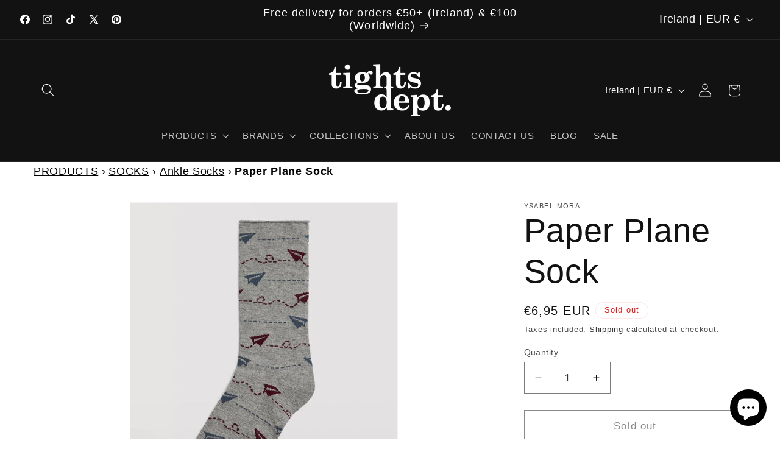

--- FILE ---
content_type: text/css
request_url: https://www.tightsdept.com/cdn/shop/t/35/assets/component-swatch-input.css?v=61683592951238328641767628062
body_size: -329
content:
.swatch-input__input+.swatch-input__label{--swatch-input--border-radius: 50%;display:inline-block;max-width:100%;border-radius:var(--swatch-input--border-radius);cursor:pointer;outline-offset:.2rem;outline-color:transparent;outline-style:solid;transition-property:outline-color,outline-width,box-shadow;transition-duration:var(--duration-short);transition-timing-function:ease;forced-color-adjust:none}.swatch-input__input+.swatch-input__label.swatch-input__label--square{--swatch-input--border-radius: .2rem}.swatch-input__input:active+.swatch-input__label,.swatch-input__input:checked+.swatch-input__label{outline:.1rem solid rgb(var(--color-foreground))}.swatch-input__input+.swatch-input__label:hover,.swatch-input__input:hover+.swatch-input__label{outline:.2rem solid rgba(var(--color-foreground),.4)}.swatch-input__input:focus-visible+.swatch-input__label{outline:.2rem solid rgba(var(--color-foreground),.5);box-shadow:0 0 0 .2rem rgb(var(--color-background)),0 0 .1rem .5rem rgba(var(--color-foreground),.25)}.swatch-input__input:active:focus-visible+.swatch-input__label,.swatch-input__input:checked:focus-visible+.swatch-input__label{outline:.1rem solid rgb(var(--color-foreground));box-shadow:0 0 0 .2rem rgb(var(--color-background)),0 0 .1rem .4rem rgba(var(--color-foreground),.25)}.swatch-input__input.visually-disabled:not(:active):not(:checked)+.swatch-input__label{transition:none}.swatch-input__input.visually-disabled:not(:active):not(:checked)+.swatch-input__label:hover{outline:none}.swatch-input__input:disabled+.swatch-input__label{pointer-events:none}.swatch-input__input:disabled+.swatch-input__label>.swatch,.swatch-input__input.visually-disabled+.swatch-input__label>.swatch{position:relative;overflow:hidden}.swatch-input__input:disabled+.swatch-input__label>.swatch,.swatch-input__input.visually-disabled+.swatch-input__label>.swatch{opacity:.4}.swatch-input__input:disabled+.swatch-input__label>.swatch:after,.swatch-input__input.visually-disabled+.swatch-input__label>.swatch:after{--diagonal--size: calc(var(--swatch-input--size) * 1.414);--crossed-line--size: .1rem;content:"";position:absolute;bottom:calc(var(--crossed-line--size) * -.5);left:0;width:var(--diagonal--size);height:var(--crossed-line--size);background-color:rgb(var(--color-foreground));transform:rotate(-45deg);transform-origin:left}
/*# sourceMappingURL=/cdn/shop/t/35/assets/component-swatch-input.css.map?v=61683592951238328641767628062 */
